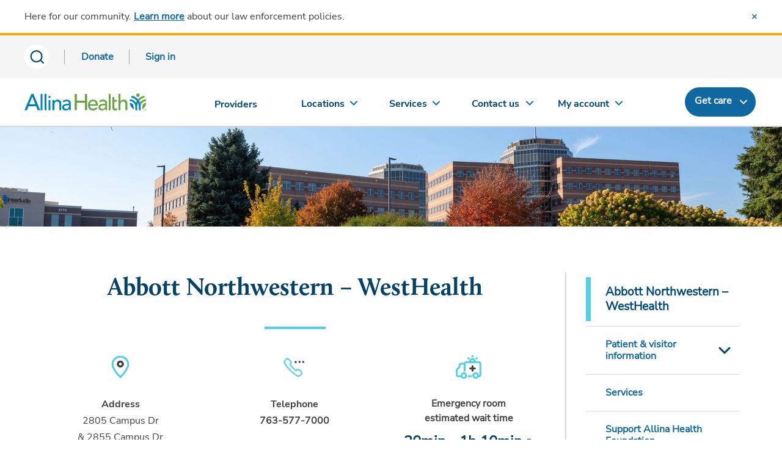

--- FILE ---
content_type: text/html; charset=utf-8
request_url: https://www.allinahealth.org/abbott-northwestern-westhealth
body_size: 8663
content:
<!DOCTYPE html>




<html xmlns="http://www.w3.org/1999/xhtml" lang="en" class="ahn ah_bootstrap">
<head runat="server">
    <title>
    Abbott Northwestern – WestHealth | Health Specialties | Plymouth, MN
</title>
<meta name="viewport" content="width=device-width, initial-scale=1.0" />
    <meta name="searchfilter" content="location" />
<link rel="icon" type="image" href="/allinahealth.png" />
<link rel="mask-icon" href="/allinahealth.png" />
<link rel="apple-touch-icon" href="/allinahealth.png" />
<meta name="description" content="Abbott Northwestern - WestHealth campus is home to a growing number of specialty services and programs serving Plymouth and surrounding communities." />
<meta property="og:title" content="Abbott Northwestern – WestHealth">
<meta property="og:description" content="Abbott Northwestern – WestHealth is home to a growing number of Allina Health specialty services and programs. With more than 50 family and specialty physician clinics, it&#39;s easy to find a doctor who&#39;s right for you and get the care you need in one easy-to-access location.">
<meta property="og:image" content="/-/media/allina-health/ahlogo_sitcore_600x315.jpg">
<meta property="og:url" content="https://www.allinahealth.org/abbott-northwestern-westhealth">

    <link rel="canonical" href="https://www.allinahealth.org/abbott-northwestern-westhealth" />

    <link rel="preload" href="/assets/css/font-awesome/css/font-awesome.min.css?v=1217123135" as="style" onload="this.onload=null;this.rel='stylesheet'">
<noscript><link rel="stylesheet" href="/assets/css/font-awesome/css/font-awesome.min.css?v=1217123135"></noscript>
    <script src="https://code.jquery.com/jquery-3.5.1.min.js"></script>
    <script src="https://code.jquery.com/ui/1.12.1/jquery-ui.min.js" integrity="sha256-VazP97ZCwtekAsvgPBSUwPFKdrwD3unUfSGVYrahUqU=" crossorigin="anonymous"></script>
    <script type="text/javascript" src="/assets/js/aos.min.js?v=1217123135"></script>
    <script type="text/javascript" src="/assets/js/jquery-plugins.min.js?v=1217123135" defer></script>
    <script src="https://components.healthsparq.com/search-widget-v2/kyruus-search-widget.js"></script>
    <link rel="stylesheet" href="https://cdnjs.cloudflare.com/ajax/libs/Swiper/11.0.0/swiper-bundle.min.css" />

    
    
    
    <script>
        (function (t, e, n, r, a) {
            var c, i = e[a] = e[a] || {
                init: function (t) {
                    function e(t) {
                        i[t] = function () { i.q.push([t, [].slice.call(arguments, 0)]) }
                    } var n, r; i.q = [],
                        n = "addListener track".split(" "); for (r in n) e(n[r]);
                    i.q.push(["init", [t || {}]])
                }
            }, s = t.createElement(r); s.async = 1, s.src = n,
                c = t.getElementsByTagName(r)[0], c.parentNode.insertBefore(s, c)
        })(document, window, "https://analytics.formstack.com/js/fsa.js", "script", "FSATracker");

        FSATracker.init({ "account": "1028499", "endpoint": "https://analytics.formstack.com" });
    </script>

    
    
    

            <script>
                var dataLayer = [];
            </script>
            <!-- Google Tag Manager -->
            <script>
                (function (w, d, s, l, i) {
                    w[l] = w[l] || []; w[l].push({
                        'gtm.start':
                            new Date().getTime(), event: 'gtm.js'
                    }); var f = d.getElementsByTagName(s)[0],
                        j = d.createElement(s), dl = l != 'dataLayer' ? '&l=' + l : ''; j.async = true; j.src =
                            'https://www.googletagmanager.com/gtm.js?id=' + i + dl; f.parentNode.insertBefore(j, f);
                })(window, document, 'script', 'dataLayer', 'GTM-5LTNVJ');</script>
            <script>
                (function (w, d, s, l, i) {
                    w[l] = w[l] || []; w[l].push({
                        'gtm.start':
                            new Date().getTime(), event: 'gtm.js'
                    }); var f = d.getElementsByTagName(s)[0],
                        j = d.createElement(s), dl = l != 'dataLayer' ? '&l=' + l : ''; j.async = true; j.src =
                            'https://www.googletagmanager.com/gtm.js?id=' + i + dl; f.parentNode.insertBefore(j, f);
                })(window, document, 'script', 'dataLayer', 'GTM-NJXZG7LJ');</script>
            <!-- End Google Tag Manager -->
            <script>
                (function () {
                    var sz = document.createElement('script'); sz.type = 'text/javascript'; sz.async = true;
                    sz.src = '//siteimproveanalytics.com/js/siteanalyze_68969.js';
                    var s = document.getElementsByTagName('script')[0]; s.parentNode.insertBefore(sz, s);
                })();
            </script>
            <script type="text/javascript" id="uws-snippet">
                // Verint Unified WebSDK Integration Snippet v2.3
                //
                // Instructions: please embed this snippet directly into every page of your website template.
                // For optimal performance, this should be embedded directly into the template, not referenced as
                // an external file.
                //
                // DO NOT MODIFY BELOW THIS LINE *****************************************
                (function () {
                    var cookies = document.cookie.split("; ").reduce(function (o, i) { var p = i.split("="); o[p[0]] = p[1]; return o; }, {});
                    var containerValue = cookies.uws_container_override && JSON.parse(decodeURIComponent(cookies.uws_container_override));
                    var config = {
                        moduleHost: "ucm-us.verint-cdn.com",
                        configHost: "ucm-us.verint-cdn.com",
                        siteKey: "allinahealth-org",
                        container: containerValue || "live",
                        loadTime: Date.now()
                    };
                    var readyCallbacks = []; window.uwsReady = function (callback) { readyCallbacks.push(callback); };
                    var sdkPath = "//" + [config.moduleHost, "files/sites", config.siteKey, config.container, "sdk.js"].join("/");
                    var script = document.createElement("script"); script.src = sdkPath; script.async = true; script.type = "module";
                    script.addEventListener("load", function () { window.unifiedSDK.start(config, readyCallbacks); });
                    document.head.appendChild(script);
                })();
                // DO NOT MODIFY ABOVE THIS LINE *****************************************
            </script>
    
    
</head>
<body class="sc-cms home-page" id="mainPageBody">

        <!-- Google Tag Manager (noscript) -->
        <noscript>
            <iframe src="https://www.googletagmanager.com/ns.html?id=GTM-NJXZG7LJ" 
                height="0" width="0" style="display:none;visibility:hidden"></iframe>
        </noscript>
        <!-- End Google Tag Manager (noscript) -->
    
    <div id="myloader" style="background-color: #fff; width: 100%; height: 100%; z-index: 9999; position: fixed; top: 0; left: 0;">
        <div style="color: #2b7db0; position: absolute; top: 50%; left: 48%;">
            <span class="fa fa-spinner fa-spin fa-4x" aria-hidden="true"></span>
        </div>
    </div>
    <div class="content-contain ahn ah_bootstrap">
            <div id="print_header"></div>
            <div class="ahn ah_bootstrap">
                <script id="allinaHeaderScript" src="//content.wellclicks.com/Scripts/allina_header.js?v=1.1" data-environ="prod" data-subnav="true" data-recent="true" data-lang="true" data-search="true" data-message="true" data-donate="true" data-issc="true" data-digexq="true"></script>
            </div>
            <a name="maincontent"></a>




<div>
    <div class="promo-header-image photoContainer clearfix">
        <picture>
            <source srcset="/-/media/hospitals/westhealth/westhealth-banner-2560x326.jpg, /-/media/hospitals/westhealth/westhealth-banner-1440x235.jpg" media="(min-width: 1024px)" alt="westhealth banner 2560x326">
            <source srcset="/-/media/hospitals/westhealth/westhealth-banner-768x327.jpg" media="(min-width: 768px)" alt="westhealth banner 768x327">
            <source srcset="/-/media/hospitals/westhealth/westhealth-banner-750x390.jpg" media="all" alt="westhealth banner 750x390">
            <img src="/-/media/hospitals/westhealth/westhealth-banner-2560x326.jpg" style="max-height:327px" class=img-link alt="westhealth banner 2560x326" loading="lazy" />
        </picture>
        <span class="promo-header-hdg-white">
        </span>
</div>
    <div class="container-fluid">
        <div class="aos-detail-frame p-30">
            <div class="col-md-3 col-md-push-9 cms-container cms-detail__right pr-0">
                
                

<nav class="nav subnav" role="navigation">
    <div class="container-fluid pl-0 pr-0">
        <div class="subnav-title" data-toggle="collapse" data-target="#navMenu">
            <a href="/abbott-northwestern-westhealth" class="subnav-title-toggle selected">Abbott Northwestern – WestHealth</a>
            <button aria-label="mobile nav arrow icon" class="hidden-lg js-sub-nav-toggle indicator"></button>
        </div>
            <ul class="nav-container" id="navMenu">
                    <li class="nav-menu-sub-panel" data-toggle="collapse" data-target="#navSubMenu-patient_and_visitor_information">
                        <a href="/abbott-northwestern-westhealth/patient-and-visitor-information" class="level-a1">Patient &amp; visitor information</a>
                            <button class="subnav-toggle to-level-b">Toggle Submenu</button>
                            <ul class="nav-menu-panel-content" id="navSubMenu-patient_and_visitor_information">
                                    <li class="nav-menu-sub-panel" data-toggle="" data-target="#">
                                        <a href="/abbott-northwestern-westhealth/patient-and-visitor-information/visiting-us" class="level-b1">Plan your visit</a>

                                    </li>
                                    <li class="nav-menu-sub-panel" data-toggle="" data-target="#">
                                        <a href="https://forms.allinahealth.org/registration/register" class="level-b2">Patient preregistration</a>

                                    </li>
                                    <li class="nav-menu-sub-panel" data-toggle="" data-target="#">
                                        <a href="/abbott-northwestern-westhealth/patient-and-visitor-information/food-and-accommodations" class="level-b3">Food &amp; accommodations</a>

                                    </li>
                                    <li class="nav-menu-sub-panel" data-toggle="" data-target="#">
                                        <a href="/abbott-northwestern-westhealth/patient-and-visitor-information/patient-care-concerns" class="level-b4">Patient care concerns</a>

                                    </li>
                                    <li class="nav-menu-sub-panel" data-toggle="" data-target="#">
                                        <a href="https://account.allinahealth.org/services/874" class="level-b5">Interpreters</a>

                                    </li>
                            </ul>
                    </li>
                    <li class="nav-menu-sub-panel" data-toggle="" data-target="#">
                        <a href="/abbott-northwestern-westhealth/services" class="level-a2">Services</a>
                    </li>
                    <li class="nav-menu-sub-panel" data-toggle="" data-target="#">
                        <a href="/give" class="level-a3">Support Allina Health Foundation</a>
                    </li>
                    <li class="nav-menu-sub-panel" data-toggle="collapse" data-target="#navSubMenu-about_us">
                        <a href="/abbott-northwestern-westhealth/about-us" class="level-a4">About us</a>
                            <button class="subnav-toggle to-level-b">Toggle Submenu</button>
                            <ul class="nav-menu-panel-content" id="navSubMenu-about_us">
                                    <li class="nav-menu-sub-panel" data-toggle="" data-target="#">
                                        <a href="/abbott-northwestern-westhealth/about-us/overview" class="level-b6">Overview &amp; history</a>

                                    </li>
                                    <li class="nav-menu-sub-panel" data-toggle="" data-target="#">
                                        <a href="https://volunteer.allinahealth.org/custom/501/organization_details/1246" class="level-b7">Volunteer</a>

                                    </li>
                                    <li class="nav-menu-sub-panel" data-toggle="" data-target="#">
                                        <a href="/abbott-northwestern-westhealth/about-us/newsroom" class="level-b8">Newsroom</a>

                                    </li>
                            </ul>
                    </li>
                    <li class="nav-menu-sub-panel" data-toggle="collapse" data-target="#navSubMenu-careers">
                        <a href="/careers" class="level-a5">Careers</a>
                            <button class="subnav-toggle to-level-b">Toggle Submenu</button>
                            <ul class="nav-menu-panel-content" id="navSubMenu-careers">
                                    <li class="nav-menu-sub-panel" data-toggle="" data-target="#">
                                        <a href="https://allina.wd5.myworkdayjobs.com/en-US/External?locations=52a48092be3d01335150497308158b0f" class="level-b9">Search all WestHealth openings</a>

                                    </li>
                            </ul>
                    </li>
                    <li class="nav-menu-sub-panel" data-toggle="" data-target="#">
                        <a href="/abbott-northwestern-westhealth/contact-us" class="level-a6">Contact WestHealth</a>
                    </li>
                    <li class="nav-menu-sub-panel" data-toggle="" data-target="#">
                        <a href="/for-medical-professionals" class="level-a7">For medical professionals</a>
                    </li>
            </ul>
    </div>
</nav>
                
                <div class="mobile-h1 d-lg-none">
                    Abbott Northwestern – WestHealth
                </div>
                

<div class="cms-btn-center">
<a href="https://secure.allinahealth.org/site/Donation2?idb=1670668418&amp;df_id=1740&amp;mfc_pref=T&amp;1740.donation=form1&amp;idb=0" class="aos-btn ahn-btn--dark" >Donate today</a></div>
            </div>
            <div class="col-md-9 col-md-pull-3 cms-container cms-detail__left pl-0">
                    <h1 class="d-none d-lg-block">
                        Abbott Northwestern – WestHealth
                    </h1>
                    <div class="cms-divider-bar"></div>
<div>
    
</div>
<div class="row three-col">
    <div class="col-md-4 col-sm-12">
        


<aside style="text-align:center">
<p><img alt="Arrived" title="" src="/-/media/icons/visual-icons/circle-within-droplet-to-indicate-arrived.svg?la=en&amp;h=48&amp;w=48&amp;hash=ABE6FD627E6B799C113AB4E5975574DF" style="height: 48px; width: 48px;"></p>
<strong>Address </strong><br>                <div>
            2805 Campus Dr
            <br />
            & 2855 Campus Dr
        </div>
    <div>
        Plymouth, MN 55441
    </div>
    <div>
        <strong>
            
        </strong>
    </div>
    <div>
        <a href="http://maps.google.com/maps?iwloc=A&amp;hl=en&amp;q=,2805+Campus+Dr+%26+2855+Campus+Dr,+Plymouth,+MN+55441" target="_blank" aria-labelledby="MapDirections">
            View map/get directions
        </a>
    </div>
</aside>
    </div>
    <div class="col-md-4 col-sm-12">
        

<div class="cms-content-block centered">
    <div><p style="text-align: center;"><img alt="phone" title="" src="/-/media/icons/visual-icons/phone-with-dots-coming-out-of-it.png?la=en&amp;h=48&amp;w=48&amp;hash=0F066C2BCAEB9F0EE7E2BAD2B23EA411" style="height: 48px; width: 48px;"></p>
<p style="text-align: center;"><strong>Telephone</strong><br>
<span class="visible-xs-inline font-weight-bold"><a class="ahn-link" href="tel:+17635777000">763-577-7000</a></span><span class="hidden-xs appleLinkWhite1 font-weight-bold" x-ms-format-detection="none">763-577-7000</span></p>
<p style="text-align: center;"><a href="/abbott-northwestern-westhealth/contact-us">More phone numbers</a></p></div>
</div>
    </div>
    <div class="col-md-4 col-sm-12">
        

<div class="location-wait-times" style="margin-top: 0px;">
        <div class="header-content">
            <p><img height="48" alt="Ambulance" width="48" title="" src="/-/media/icons/visual-icons/ambulance.svg?la=en&amp;hash=33E6FFECC8C0E7B30A574B173C524BFC"></p>
        </div>
    <div class="location-wait-time-type">
Emergency room            <br />
estimated wait time            <br />
    </div>
    <span class="location-wait-time-message">20min - 1h 10min</span>
    <a data-toggle="modal" data-target="#EID370000EstimatedWaitTime370000" class="fa fa-info-circle" style="text-decoration: none;" title="Info about estimated wait time">
        <span class="sr-only">Info about estimated wait time</span>
    </a>
    

<div class="location-wait-times modal fade" id="EID370000EstimatedWaitTime370000" role="dialog" aria-labelledby="EstimatedWaitTime">
    <div class="modal-dialog" role="document">
        <div class="modal-content">
            <div class="modal-header">
                <button type="button" class="close" data-dismiss="modal" aria-label="Close"><span class="close-icon" aria-hidden="true"></span></button>
                <div class="modal-header-title">Estimated Wait Time</div>
            </div>
            <div class="modal-body cms-content">
                    <p>Wait times are an estimate and reflect the average time from arrival to being in an exam room.</p>
                    <p></p>
                    <p>Wait times can change quickly based on the number of patients and the severity of their care needs. This means if someone comes in after you with a more serious problem, they may be seen before you.</p>
            </div>
            <div class="modal-footer">
                <a data-dismiss="modal">Close</a>
            </div>
        </div>
    </div>
</div>
        <div class="footer-content">
            <p>Learn more about<br />
<a href="/abbott-northwestern-westhealth/services/emergency-department-urgent-care">Plymouth’s WestHealth ER</a>. </p>
        </div>
</div>

<script>
    $(document).ready(function() {
        var aosContainer = $('#EID370000EstimatedWaitTime370000').closest('div.aos-overlap-container__content');
        if (aosContainer.length === 1) {
            $('#EID370000EstimatedWaitTime370000').appendTo($('.aos-overlap-container--short'));
        }
    });
</script>
<style>
    div.modal-footer a {
        cursor: pointer;
    }
</style>
    </div>
</div>

<div class="cms-content-block">
    <div></div>
</div>    <div class="cms-divider-bar"></div>


<div class="cms-content-block">
    <div><p>Abbott Northwestern&nbsp;&ndash; WestHealth is home to a growing number of Allina Health specialty services and programs. With more than 50 family and specialty physician clinics, it's easy to find a doctor who's right for you and get the care you need in one easy-to-access location.</p></div>
</div>

<div class="cms-content-block">
    <div><h2 class="justify-content-start text-left">Featured services</h2>
<p>At Abbott Northwestern – WestHealth, we offer a wide range of specialty care services as well as emergency and urgent care services.</p></div>
</div>

<div>
<a href="/abbott-northwestern-westhealth/services" class="aos-btn" >View all services</a></div>

<div class="photoContainer clearfix">
    <div class="cms-stacked-image-left">
        <div class="si-image">
<img src="/-/media/hospitals/westhealth/cancer-treatment-in-plymouth-minnesota.jpg?la=en&amp;h=213&amp;w=319&amp;hash=64DE137AD6779A41B5FF1549177C8B63" class="img-link" alt="cancer treatment in plymouth minnesota" loading="lazy" />        </div>
        <div class="si-content">
            <h3>Allina Health Cancer Institute &ndash; Piper Breast Center</h3>
<p>An annual mammogram, along with a breast exam by your medical provider, is the most effective way to detect breast cancer early. We provide diagnostic and screening mammography in a comfortable, private setting.</p>
<p>Learn more about <a href="https://account.allinahealth.org/locations/1469">Allina Health Cancer Institute &ndash; Piper Breast Center</a>.</p>

        </div>
    </div>
</div>

<div class="photoContainer clearfix">
    <div class="cms-stacked-image-left">
        <div class="si-image">
<img src="/-/media/hospitals/westhealth/heart-doctors-in-plymouth-minnesota.jpg?la=en&amp;h=213&amp;w=320&amp;hash=3C09D57E50F1ABB42CF88E4933EF1743" class="img-link" alt="heart doctors in plymouth minnesota" loading="lazy" />        </div>
        <div class="si-content">
            <h3>Allina Health Minneapolis Heart Institute</h3>
<p>The Minneapolis Heart Institute<sup>&reg;</sup> is recognized internationally as one of the world's leading providers of heart and vascular care.</p>
<p>Learn more about <a href="/minneapolis-heart-institute/locations/plymouth" title="Minneapolis Heart Institute® - Plymouth (WestHealth)">Allina Health Minneapolis Heart Institute</a>.</p>

        </div>
    </div>
</div>

<div class="photoContainer clearfix">
    <div class="cms-stacked-image-left">
        <div class="si-image">
<img src="/-/media/hospitals/westhealth/physical-therapy-in-plymouth-minnesota.jpg?la=en&amp;h=213&amp;w=319&amp;hash=7B8351126BED2880F15B959FA4691499" class="img-link" alt="physical therapy in plymouth minnesota" loading="lazy" />        </div>
        <div class="si-content">
            <h3>Courage Kenny Sports &amp; Physical Therapy</h3>
<p>Our experienced health care team of professionals have specialized training and use innovative approaches to reduce pain, increase function and prevent further injuries.</p>
<p>Learn more about <a href="https://account.allinahealth.org/locations/666">Courage Kenny Sports &amp; Physical Therapy</a>.</p>

        </div>
    </div>
</div>

<div class="photoContainer clearfix">
    <div class="cms-stacked-image-right">
        <div class="si-image">
        </div>
        <div class="si-content">
            <h2 class="justify-content-start text-left">Visiting guidelines</h2>
<p>Read our latest <a href="/coronavirus-covid-19/visitor-guidelines">visitor guidelines</a>.</p>

        </div>
    </div>
</div>

<div class="cms-content-block">
    <div><h2 style="text-align: center;">Quick links</h2></div>
</div>

<div class="cms-tile-btn-set centered">
    

<a href="/abbott-northwestern-westhealth/services/emergency-department-urgent-care" class="cms-tile-btn">
    <span class="cms-tile-btn__icon">
            <img src="https://www.allinahealth.org/-/media/icons/visual-icons/alert-red-emergency.svg" alt="Image For Emergency Department" loading="lazy" />
    </span>
        <span class="cms-tile-btn-header">Emergency Department</span>
</a>


<a href="https://account.allinahealth.org/events" class="cms-tile-btn">
    <span class="cms-tile-btn__icon">
            <img src="https://content.wellclicks.com/content/images/icons/icon-to-dos.svg" alt="Image For Find classes &amp; events" loading="lazy" />
    </span>
        <span class="cms-tile-btn-header">Find classes &amp; events</span>
</a>


<a href="https://www.facebook.com/AbbottNorthwesternWestHealth" class="cms-tile-btn">
    <span class="cms-tile-btn__icon">
            <img src="https://www.allinahealth.org/-/media/icons/visual-icons/facebook.png" alt="Image For Find us on Facebook" loading="lazy" />
    </span>
        <span class="cms-tile-btn-header">Find us on Facebook</span>
</a>


<a href="https://forms.allinahealth.org/registration/register" class="cms-tile-btn">
    <span class="cms-tile-btn__icon">
            <img src="https://content.wellclicks.com/content/images/icons/icon-everyday-online.svg" alt="Image For Patient preregistration" loading="lazy" />
    </span>
        <span class="cms-tile-btn-header">Patient preregistration</span>
</a>

</div>

<div class="cms-tile-btn-set centered">
    

<a href="https://www.allinahealth.org/customer-service/billing-and-insurance" class="cms-tile-btn">
    <span class="cms-tile-btn__icon">
            <img src="https://content.wellclicks.com/content/images/icons/icon-budget.svg" alt="Image For Pay my bill" loading="lazy" />
    </span>
        <span class="cms-tile-btn-header">Pay my bill</span>
</a>


<a href="https://account.allinahealth.org/locations/1719" class="cms-tile-btn">
    <span class="cms-tile-btn__icon">
            <img src="https://content.wellclicks.com/content/images/icons/icon-medications.svg" alt="Image For Pharmacy" loading="lazy" />
    </span>
        <span class="cms-tile-btn-header">Pharmacy</span>
</a>


<a href="https://account.allinahealth.org/locations/1366" class="cms-tile-btn">
    <span class="cms-tile-btn__icon">
            <img src="https://www.allinahealth.org/-/media/icons/visual-icons/building-with-plus-sign-or-clinic.svg" alt="Image For Surgery Center" loading="lazy" />
    </span>
        <span class="cms-tile-btn-header">Surgery Center</span>
</a>


<a href="/abbott-northwestern-westhealth/services/emergency-department-urgent-care" class="cms-tile-btn">
    <span class="cms-tile-btn__icon">
            <img src="https://content.wellclicks.com/content/images/icons/icon-get-care-now.svg" alt="Image For Urgent care" loading="lazy" />
    </span>
        <span class="cms-tile-btn-header">Urgent care</span>
</a>

</div>
            </div>
        </div>
    </div>
</div>
            <style>
                .nav-footer-social li a {
                    background-repeat: no-repeat;
                }
            </style>
            <div class="ahn ah_bootstrap">
                <script src="//content.wellclicks.com/Scripts/allina_footer.js?v=1.0" id="allinaFooterScript" data-issc="true"></script>
            </div>
    </div>
    <script type="text/javascript" src="/assets/js/bootstrap.min.js?v=1217123135"></script>
    <script src="https://cdnjs.cloudflare.com/ajax/libs/Swiper/11.0.0/swiper-bundle.min.js"></script>
    <script type="text/javascript">
        // Animate while page loads
        $(window).on('load', function() {
            $("#myloader").fadeOut("slow");
        });
        $(document).ready(function() {
            $('a.aos-btn').each(function(idx) {
                if ($(this).hasClass('ahn-btn--dark')) {
                    return;
                } else if ($(this).attr('href') != undefined && $(this).attr('href').endsWith('.pdf')) {
                    $(this).addClass('aos-btn--dark');
                }
            });
        });
    </script>
</body>
</html>

--- FILE ---
content_type: image/svg+xml
request_url: https://www.allinahealth.org/-/media/icons/visual-icons/circle-within-droplet-to-indicate-arrived.svg?la=en&h=48&w=48&hash=ABE6FD627E6B799C113AB4E5975574DF
body_size: 562
content:
<svg width="48" height="48" fill="none" xmlns="http://www.w3.org/2000/svg"><path d="M23.998 24.841c3.195 0 5.784-2.515 5.784-5.618s-2.59-5.618-5.784-5.618-5.783 2.515-5.783 5.618 2.59 5.619 5.783 5.619Z" fill="#414141"/><path d="M36.837 19.517c0 8.765-12.835 21.236-12.835 21.236S11.164 28.502 11.164 19.517c.054-3.272 1.43-6.393 3.832-8.688 2.4-2.296 5.635-3.582 9.004-3.582 3.37 0 6.603 1.286 9.005 3.582 2.401 2.295 3.777 5.416 3.831 8.688v0Z" stroke="#51D0E3" stroke-width="3" stroke-linecap="round" stroke-linejoin="round"/><path d="M23.998 21.452c1.268 0 2.295-.998 2.295-2.229s-1.027-2.23-2.294-2.23c-1.268 0-2.295.999-2.295 2.23 0 1.231 1.027 2.23 2.294 2.23Z" fill="#fff"/></svg>


--- FILE ---
content_type: image/svg+xml
request_url: https://content.wellclicks.com/content/images/common/svg_icons/icon-chevron-down.svg
body_size: 49
content:
<svg width="48" height="48" viewBox="0 0 48 48" fill="none" xmlns="http://www.w3.org/2000/svg">
<path d="M16 20L24 28L32 20" stroke="#004976" stroke-width="3" stroke-linecap="round" stroke-linejoin="round"/>
</svg>


--- FILE ---
content_type: image/svg+xml
request_url: https://content.wellclicks.com/content/images/icons/icon-everyday-online.svg
body_size: 697
content:
<svg width="48" height="48" viewBox="0 0 48 48" fill="none" xmlns="http://www.w3.org/2000/svg">
<path d="M21.0688 15.0946H36.4717" stroke="#51D0E3" stroke-width="3" stroke-miterlimit="10" stroke-linecap="round"/>
<path d="M21.0688 24.7868H36.4717" stroke="#51D0E3" stroke-width="3" stroke-miterlimit="10" stroke-linecap="round"/>
<path d="M21.0688 34.4745H36.4717" stroke="#51D0E3" stroke-width="3" stroke-miterlimit="10" stroke-linecap="round"/>
<path d="M13.8203 36.5953C13.4927 36.5946 13.1698 36.5169 12.8773 36.3682C12.5849 36.2195 12.331 36.004 12.1359 35.7389C11.9409 35.4739 11.8101 35.1666 11.754 34.8416C11.6979 34.5167 11.7179 34.1829 11.8127 33.8672C11.9074 33.5514 12.0741 33.2624 12.2995 33.023C12.5249 32.7836 12.8028 32.6007 13.1109 32.4886C13.419 32.3766 13.749 32.3386 14.0743 32.3777C14.3996 32.4168 14.7113 32.5319 14.9846 32.7139C15.1009 32.7882 15.2075 32.8771 15.3017 32.9785C15.4036 33.0721 15.492 33.1795 15.5644 33.2977C15.6394 33.4129 15.7031 33.5351 15.7547 33.6626C15.9159 34.0483 15.9589 34.4736 15.8782 34.8841C15.7975 35.2945 15.5967 35.6713 15.3017 35.966C15.2075 36.0673 15.1009 36.1562 14.9846 36.2305C14.8712 36.3077 14.7497 36.372 14.6222 36.4221C14.4961 36.4797 14.3638 36.5225 14.228 36.5498C14.094 36.5785 13.9574 36.5937 13.8203 36.5953Z" fill="#51D0E3"/>
<path d="M11.5281 13.2929L14.0242 15.8061L17.7753 11.4047" stroke="#414141" stroke-width="3" stroke-linecap="round" stroke-linejoin="round"/>
<path d="M11.5281 22.7252L14.0242 25.2383L17.7753 20.8369" stroke="#414141" stroke-width="3" stroke-linecap="round" stroke-linejoin="round"/>
</svg>


--- FILE ---
content_type: image/svg+xml
request_url: https://content.wellclicks.com/content/images/icons/icon-get-care-now.svg
body_size: 437
content:
<svg width="48" height="48" viewBox="0 0 48 48" fill="none" xmlns="http://www.w3.org/2000/svg">
<path d="M19.95 34.7943L19.916 38.1843C19.913 38.8618 20.4595 39.4133 21.1365 39.4163L28.7395 39.4503C29.417 39.4533 29.968 38.9068 29.9715 38.2298L30.005 30.6268C30.0085 29.9493 30.56 29.4028 31.237 29.4058L38.84 29.4403C39.5175 29.4428 40.0685 28.8968 40.072 28.2193L40.1065 20.6163C40.109 19.9393 39.563 19.3878 38.8855 19.3848L31.282 19.3503C30.6055 19.3473 30.0585 18.7958 30.0615 18.1188L30.0955 10.5158C30.099 9.83883 29.552 9.28733 28.875 9.28383L21.2725 9.24983C20.595 9.24683 20.0435 9.79383 20.0405 10.4708L20.006 14.0738" stroke="#51D0E3" stroke-width="3" stroke-linecap="round"/>
<path d="M17.3353 19.2603H6.24976" stroke="#414141" stroke-width="3" stroke-linecap="round" stroke-linejoin="round"/>
<path d="M17.3353 29.3215H11.0498" stroke="#414141" stroke-width="3" stroke-linecap="round" stroke-linejoin="round"/>
<path d="M14.9896 24.291H8.7041" stroke="#414141" stroke-width="3" stroke-linecap="round" stroke-linejoin="round"/>
</svg>


--- FILE ---
content_type: image/svg+xml
request_url: https://www.allinahealth.org/-/media/icons/visual-icons/building-with-plus-sign-or-clinic.svg
body_size: 371
content:
<svg width="48" height="48" fill="none" xmlns="http://www.w3.org/2000/svg"><path d="M24 22.699v11.217M18.391 28.307h11.217" stroke="#51D0E3" stroke-width="3" stroke-linecap="round" stroke-linejoin="round"/><path d="M10.737 25.206v14.469a2.412 2.412 0 0 0 2.411 2.411h21.704a2.411 2.411 0 0 0 2.411-2.411v-14.47M42.086 22.794 24 5.914 5.914 22.794" stroke="#414141" stroke-width="3" stroke-linecap="round" stroke-linejoin="round"/></svg>


--- FILE ---
content_type: image/svg+xml
request_url: https://content.wellclicks.com/content/images/icons/icon-to-dos.svg
body_size: 372
content:
<svg width="48" height="48" viewBox="0 0 48 48" fill="none" xmlns="http://www.w3.org/2000/svg">
<path d="M23.9648 7.25769V11.9311" stroke="#414141" stroke-width="3" stroke-linecap="round" stroke-linejoin="round"/>
<path d="M15.8865 20.2683V24.8666C15.8865 25.7629 15.6415 26.6346 15.189 27.3511L13.535 29.9671C12.8375 31.071 13.4985 32.6495 14.6575 32.6495H33.2705C34.43 32.6495 35.0905 31.071 34.393 29.9671L32.7395 27.3511C32.2865 26.6346 32.042 25.7629 32.042 24.8666V20.2683" stroke="#414141" stroke-width="3" stroke-linecap="round" stroke-linejoin="round"/>
<path d="M28.0356 36.3079C28.0356 38.6246 26.2126 40.5028 23.9641 40.5028C21.7156 40.5028 19.8931 38.6246 19.8931 36.3079" stroke="#51D0E3" stroke-width="3" stroke-linecap="round" stroke-linejoin="round"/>
<path d="M23.9648 11.9313C28.4338 11.9313 32.0563 15.6635 32.0563 20.2685" stroke="#414141" stroke-width="3" stroke-linecap="round" stroke-linejoin="round"/>
<path d="M15.8733 20.2683C15.8733 17.5019 17.1808 15.0503 19.1938 13.5342" stroke="#414141" stroke-width="3" stroke-linecap="round" stroke-linejoin="round"/>
</svg>


--- FILE ---
content_type: image/svg+xml
request_url: https://content.wellclicks.com/content/images/icons/icon-budget.svg
body_size: 1787
content:
<svg width="48" height="48" viewBox="0 0 48 48" fill="none" xmlns="http://www.w3.org/2000/svg">
<path d="M13.7395 13.2401V11.3323C13.7395 10.7926 13.9485 10.275 14.3204 9.89336C14.6923 9.51173 15.1967 9.2973 15.7227 9.2973H32.2922C32.8182 9.2973 33.3226 9.51173 33.6945 9.89336C34.0665 10.275 34.2754 10.7926 34.2754 11.3323V36.7186C34.2754 37.2583 34.0665 37.776 33.6945 38.1576C33.3226 38.5392 32.8182 38.7535 32.2922 38.7535H15.7227C15.1967 38.7535 14.6923 38.5392 14.3204 38.1576C13.9485 37.776 13.7395 37.2583 13.7395 36.7186V13.2401Z" stroke="#51D0E3" stroke-width="3" stroke-miterlimit="10" stroke-linecap="round"/>
<path d="M24.1263 34.0223C23.8081 34.0223 23.5029 33.8925 23.2779 33.6616C23.0529 33.4307 22.9265 33.1176 22.9265 32.791V32.7402C22.9265 32.4137 23.0529 32.1006 23.2779 31.8697C23.5029 31.6388 23.8081 31.509 24.1263 31.509C24.4446 31.509 24.7497 31.6388 24.9748 31.8697C25.1998 32.1006 25.3262 32.4137 25.3262 32.7402V32.791C25.3262 33.1176 25.1998 33.4307 24.9748 33.6616C24.7497 33.8925 24.4446 34.0223 24.1263 34.0223Z" fill="#51D0E3"/>
<path d="M24.1263 29.1842C23.8081 29.1842 23.5029 29.0544 23.2779 28.8235C23.0529 28.5926 22.9265 28.2794 22.9265 27.9529V27.9021C22.9265 27.5756 23.0529 27.2624 23.2779 27.0316C23.5029 26.8007 23.8081 26.6709 24.1263 26.6709C24.4446 26.6709 24.7497 26.8007 24.9748 27.0316C25.1998 27.2624 25.3262 27.5756 25.3262 27.9021V27.9529C25.3262 28.2794 25.1998 28.5926 24.9748 28.8235C24.7497 29.0544 24.4446 29.1842 24.1263 29.1842Z" fill="#414141"/>
<path d="M19.4015 34.0223C19.0833 34.0223 18.7781 33.8925 18.5531 33.6616C18.3281 33.4307 18.2017 33.1176 18.2017 32.791V32.7402C18.2017 32.4137 18.3281 32.1006 18.5531 31.8697C18.7781 31.6388 19.0833 31.509 19.4015 31.509C19.7197 31.509 20.0249 31.6388 20.2499 31.8697C20.4749 32.1006 20.6013 32.4137 20.6013 32.7402V32.791C20.6013 33.1176 20.4749 33.4307 20.2499 33.6616C20.0249 33.8925 19.7197 34.0223 19.4015 34.0223Z" fill="#414141"/>
<path d="M19.4015 29.1842C19.0833 29.1842 18.7781 29.0544 18.5531 28.8235C18.3281 28.5926 18.2017 28.2794 18.2017 27.9529V27.9021C18.2017 27.5756 18.3281 27.2624 18.5531 27.0316C18.7781 26.8007 19.0833 26.6709 19.4015 26.6709C19.7197 26.6709 20.0249 26.8007 20.2499 27.0316C20.4749 27.2624 20.6013 27.5756 20.6013 27.9021V27.9529C20.6013 28.2794 20.4749 28.5926 20.2499 28.8235C20.0249 29.0544 19.7197 29.1842 19.4015 29.1842Z" fill="#51D0E3"/>
<path d="M28.901 34.0223H28.8514C28.5332 34.0223 28.228 33.8925 28.003 33.6616C27.778 33.4307 27.6516 33.1176 27.6516 32.7911C27.6516 32.4645 27.778 32.1514 28.003 31.9205C28.228 31.6896 28.5332 31.5599 28.8514 31.5599H28.901C29.2192 31.5599 29.5244 31.6896 29.7494 31.9205C29.9744 32.1514 30.1008 32.4645 30.1008 32.7911C30.1008 33.1176 29.9744 33.4307 29.7494 33.6616C29.5244 33.8925 29.2192 34.0223 28.901 34.0223Z" fill="#414141"/>
<path d="M28.8612 29.1842C28.543 29.1842 28.2378 29.0544 28.0128 28.8235C27.7878 28.5926 27.6614 28.2794 27.6614 27.9529V27.9021C27.6614 27.5756 27.7878 27.2624 28.0128 27.0316C28.2378 26.8007 28.543 26.6709 28.8612 26.6709C29.1794 26.6709 29.4846 26.8007 29.7096 27.0316C29.9346 27.2624 30.061 27.5756 30.061 27.9021V27.9529C30.061 28.2794 29.9346 28.5926 29.7096 28.8235C29.4846 29.0544 29.1794 29.1842 28.8612 29.1842Z" fill="#51D0E3"/>
<path d="M24.4041 14.2575C24.8581 14.2776 25.3079 14.3562 25.7428 14.4916C26.1901 14.6254 26.6066 14.8504 26.9674 15.1529C26.5955 15.5905 26.2237 16.0127 25.8568 16.4299C25.661 16.2317 25.4283 16.076 25.1726 15.9721C24.9286 15.8669 24.6685 15.8066 24.4041 15.794V17.6763C24.7066 17.7679 25.004 17.8748 25.3114 17.9918C25.6091 18.1069 25.8895 18.2645 26.1444 18.4598C26.3961 18.6534 26.607 18.8974 26.7641 19.1771C26.9331 19.5002 27.0153 19.8637 27.0021 20.2302C27.0109 20.6174 26.9347 21.0017 26.779 21.3545C26.6393 21.6588 26.4362 21.9281 26.184 22.1431C25.9355 22.3575 25.6494 22.5215 25.3412 22.6264C25.0215 22.7374 24.6871 22.7976 24.3496 22.8045V23.6591H23.5067V22.8045C22.9996 22.7846 22.4982 22.6868 22.0193 22.5145C21.5289 22.3477 21.078 22.0773 20.6956 21.7208L21.2955 21.0849L21.8954 20.4336C21.9997 20.5546 22.1179 20.6623 22.2474 20.7542C22.3833 20.8495 22.5258 20.9345 22.6738 21.0086C22.8137 21.0787 22.9598 21.1349 23.1101 21.1765C23.2432 21.22 23.3819 21.2422 23.5216 21.2426V19.2076C23.1894 19.116 22.8771 19.0093 22.5746 18.8923C22.2886 18.7829 22.021 18.6283 21.7814 18.4343C21.4153 18.1057 21.1653 17.6622 21.0702 17.1728C20.9752 16.6833 21.0404 16.1752 21.2558 15.7278C21.4032 15.4357 21.6054 15.1763 21.8508 14.9646C22.0949 14.7558 22.3737 14.5938 22.6738 14.4865C22.963 14.3743 23.2674 14.3091 23.5761 14.2932V13.4792H24.4091L24.4041 14.2575ZM23.5712 15.7838C23.367 15.8047 23.1735 15.888 23.0159 16.0229C22.8653 16.1769 22.7785 16.3847 22.7739 16.6028C22.7693 16.8209 22.8471 17.0325 22.9911 17.193C23.1582 17.3373 23.3575 17.4369 23.5712 17.483V15.7838ZM24.3595 21.263C24.4749 21.2655 24.5896 21.2431 24.696 21.1973C24.8025 21.1514 24.8983 21.083 24.9773 20.9967C25.0564 20.9103 25.1168 20.8079 25.1547 20.696C25.1926 20.5841 25.2072 20.4652 25.1974 20.3472C25.2057 20.2328 25.1886 20.118 25.1474 20.0114C25.1062 19.9047 25.0419 19.8091 24.9594 19.7316C24.784 19.5821 24.5795 19.4727 24.3595 19.4111V21.263Z" fill="#414141"/>
</svg>


--- FILE ---
content_type: image/svg+xml
request_url: https://www.allinahealth.org/-/media/icons/visual-icons/ambulance.svg?la=en&hash=33E6FFECC8C0E7B30A574B173C524BFC
body_size: 604
content:
<svg width="48" height="48" fill="none" xmlns="http://www.w3.org/2000/svg"><path d="M17.57 30.313V18.796a2.572 2.572 0 0 1 2.572-2.573H40.72a2.572 2.572 0 0 1 2.573 2.573V37.27a2 2 0 0 1-2 2H39.39" stroke="#51D0E3" stroke-width="3" stroke-linecap="round" stroke-linejoin="round"/><path d="M17.57 18.796h-5.712a2.556 2.556 0 0 0-2.486 1.954l-.806 4.476-2.71 1.801a2.572 2.572 0 0 0-1.149 2.144v7.631a2.572 2.572 0 0 0 2.573 2.572h4.578" stroke="#51D0E3" stroke-width="3" stroke-linecap="round" stroke-linejoin="round"/><path d="M16.283 41.947a3.858 3.858 0 1 0 0-7.717 3.858 3.858 0 0 0 0 7.717ZM35.576 41.947a3.858 3.858 0 1 0 0-7.717 3.858 3.858 0 0 0 0 7.717ZM23.91 39.374h4.038M34.206 14.817a3.859 3.859 0 0 0-7.717 0v1.287h7.717v-1.287Z" stroke="#51D0E3" stroke-width="3" stroke-linecap="round" stroke-linejoin="round"/><path d="M30.43 22.654v7.717M26.572 26.513h7.717" stroke="#414141" stroke-width="3" stroke-linecap="round" stroke-linejoin="round"/><path d="M30.534 6.893v-.84M24.35 10.227l-.88-.454M36.592 10.227l.88-.454" stroke="#51D0E3" stroke-width="3" stroke-linecap="round" stroke-linejoin="round"/></svg>


--- FILE ---
content_type: application/javascript; charset=utf-8
request_url: https://account.allinahealth.org/dashboard/getsessionstatus?callback=jQuery35109710809503515165_1768684572923&_=1768684572924
body_size: 378
content:
jQuery35109710809503515165_1768684572923({"isSignedIn":false,"name":"","hasMyChart":false,"hasFHM":false,"signoutURL":"https://account.allinahealth.org/authentication/logout","loginSuccess":false,"loginFailed":false})

--- FILE ---
content_type: image/svg+xml
request_url: https://content.wellclicks.com/content/images/icons/icon-medications.svg
body_size: 599
content:
<svg width="48" height="48" viewBox="0 0 48 48" fill="none" xmlns="http://www.w3.org/2000/svg">
<path fill-rule="evenodd" clip-rule="evenodd" d="M18.359 20.6009C18.359 21.7939 17.3756 22.7609 16.1624 22.7609C14.9492 22.7609 13.9658 21.7939 13.9658 20.6009C13.9658 19.4079 14.9492 18.4409 16.1624 18.4409C17.3756 18.4409 18.359 19.4079 18.359 20.6009Z" fill="#414141"/>
<path fill-rule="evenodd" clip-rule="evenodd" d="M26.1703 20.6009C26.1703 21.7939 25.1864 22.7609 23.9737 22.7609C22.7605 22.7609 21.7766 21.7939 21.7766 20.6009C21.7766 19.4079 22.7605 18.4409 23.9737 18.4409C25.1864 18.4409 26.1703 19.4079 26.1703 20.6009Z" fill="#414141"/>
<path fill-rule="evenodd" clip-rule="evenodd" d="M33.9811 20.6009C33.9811 21.7939 32.9977 22.7609 31.7845 22.7609C30.5713 22.7609 29.5879 21.7939 29.5879 20.6009C29.5879 19.4079 30.5713 18.4409 31.7845 18.4409C32.9977 18.4409 33.9811 19.4079 33.9811 20.6009Z" fill="#414141"/>
<path fill-rule="evenodd" clip-rule="evenodd" d="M18.359 27.3992C18.359 28.5922 17.3756 29.5592 16.1624 29.5592C14.9492 29.5592 13.9658 28.5922 13.9658 27.3992C13.9658 26.2062 14.9492 25.2392 16.1624 25.2392C17.3756 25.2392 18.359 26.2062 18.359 27.3992Z" fill="#414141"/>
<path fill-rule="evenodd" clip-rule="evenodd" d="M26.1703 27.3992C26.1703 28.5922 25.1864 29.5592 23.9737 29.5592C22.7605 29.5592 21.7766 28.5922 21.7766 27.3992C21.7766 26.2062 22.7605 25.2392 23.9737 25.2392C25.1864 25.2392 26.1703 26.2062 26.1703 27.3992Z" fill="#414141"/>
<path fill-rule="evenodd" clip-rule="evenodd" d="M33.9811 27.3992C33.9811 28.5922 32.9977 29.5592 31.7845 29.5592C30.5713 29.5592 29.5879 28.5922 29.5879 27.3992C29.5879 26.2062 30.5713 25.2392 31.7845 25.2392C32.9977 25.2392 33.9811 26.2062 33.9811 27.3992Z" fill="#51D0E3"/>
<path fill-rule="evenodd" clip-rule="evenodd" d="M36.6589 34.3465H11.288C10.1653 34.3465 9.25415 33.451 9.25415 32.3465V15.6535C9.25415 14.549 10.1653 13.6535 11.288 13.6535H36.6589C37.7821 13.6535 38.6928 14.549 38.6928 15.6535V32.3465C38.6928 33.451 37.7821 34.3465 36.6589 34.3465Z" stroke="#51D0E3" stroke-width="3"/>
</svg>


--- FILE ---
content_type: image/svg+xml
request_url: https://www.allinahealth.org/-/media/icons/visual-icons/alert-red-emergency.svg
body_size: 430
content:
<svg width="49" height="49" fill="none" xmlns="http://www.w3.org/2000/svg"><path d="M31.365 32.21h-14.4a3.2 3.2 0 0 0-3.2 3.2 1.6 1.6 0 0 0 1.6 1.6h17.6a1.6 1.6 0 0 0 1.6-1.6 3.2 3.2 0 0 0-3.2-3.2ZM26.901 17.81H21.43a3.2 3.2 0 0 0-3.18 2.847L16.965 32.21h14.4l-1.28-11.553a3.2 3.2 0 0 0-3.184-2.846v0ZM24.166 13.745v-1.6M13.766 22.61h-1.6M13.766 14.61l1.6 1.6M34.566 22.61h1.6M34.565 14.61l-1.6 1.6" stroke="#E02F10" stroke-width="2.496" stroke-linecap="round" stroke-linejoin="round"/></svg>
